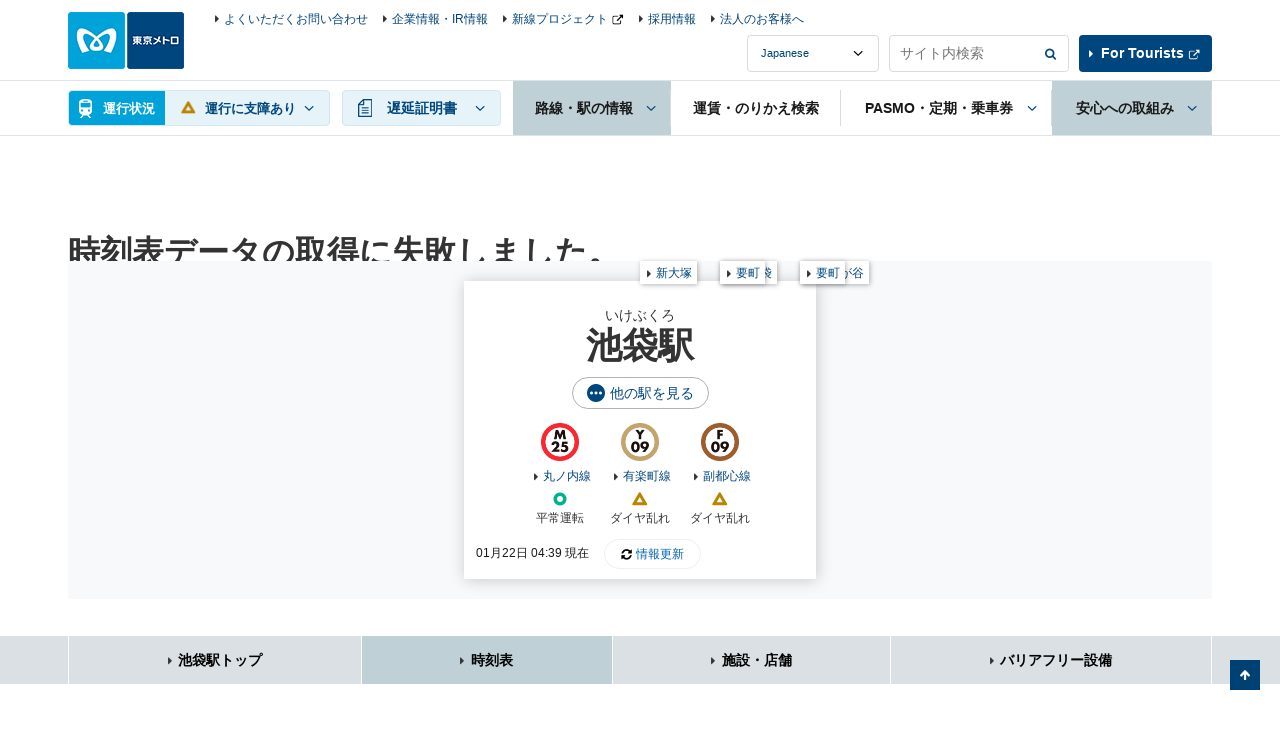

--- FILE ---
content_type: text/html
request_url: https://www.tokyometro.jp/station/timetable.html?dt=h&dr=b&ln=fukutoshin&st=ikebukuro&h=19&m=01&for=wakoshi
body_size: 6145
content:
<!DOCTYPE html>
<html lang="ja">
<head>
<meta http-equiv="X-UA-Compatible" content="IE=Edge">
<meta charset="UTF-8">
<title>東京メトロ</title>
<meta name="description" content="">
<meta name="keywords" content="">
<meta name="viewport" content="width=device-width,initial-scale=1.0">
<meta name="format-detection" content="telephone=no">
<meta name="station-name" content="">

<link href="/library/common/css/common.css" rel="stylesheet">
<link href="/library/common/css/hf.css" rel="stylesheet">
<link href="/library/station/css/station.css" rel="stylesheet">
<link href="/library/station/css/station_v3.css" rel="stylesheet">
<script src="/library/common/js/jquery.js"></script>

<script src="https://ajax.googleapis.com/ajax/libs/jquery/1.10.2/jquery.min.js"></script>
<script type="text/javascript" src="/library/station/js/train_timetable.js"></script>

<!-- ### js読み込みここから ### -->
<script src="/library/common/js/jquery-ui.min.js"></script>
<script src="/library/common/js/common.js"></script>
<script src="/library/common/js/ua_adjustment.js"></script>
<script src="/library/common/js/contents.js"></script>
<script src="/library/common/js/jquery.cookie.js"></script>
<!-- ### js読み込みここまで ### -->

</head>
<body>

<!-- ### ヘッダーここから ### -->
<!-- digi_search_exclude_start -->
<div class="v2_skipNav"><a id="pagetop" name="pagetop">ページの先頭です</a><!-- /skipNav --></div>
<div class="v2_skipNav">
  <dl>
    <dt>ページ内を移動するリンクです</dt>
    <dd><a href="#globalNavStart" class="v2_js-noScroll">サイト共通メニュー</a></dd>
    <dd><a href="#contentStart" class="v2_js-noScroll">本文</a></dd>
  </dl>
<!-- /skipNav --></div>

<div id="v2_header">
  <div class="v2_logo v2_js-pcHeader v3_logo">
    <p class="v2_logoImg"><a href="/index.html"><img src="/library/common/img/logo.png" alt="東京メトロ"></a></p>
  <!-- / .v2_logo --></div>

  <div class="v2_header v2_js-gnavMenu">

    

    <div class="v2_skipNav"><a id="globalNavStart" name="globalNavStart">ここからサイト共通メニューです</a><!-- /skipNav --></div>

    <div class="v2_gnav v2_js-gnavPc v3_gnav">
      <div class="v2_gnavInr v3_gnavInr">
        <div class="v2_gnavArea v2_js-gnavField v3_gnavArea">

          <div class="v2_gnavTop v3_gnavTop">
            <div class="v2_gnavTopArea v3_gnavTopArea">
              <div class="v2_unkouInfo v2_js-gnavArea v2_js-gnavChien v3_unkouInfo">

                <div class="v2_gnavBtn v3_gnavBtn v2_gnavUnkouStatusSummary v3_gnavUnkouStatusSummary">
                  <a href="#" class="v2_js-gnavName">運行状況</a>
                </div>

                <div class="v2_gnavBody v2_js-gnavBody v3_gnavBody">
                  <div class="v2_gnavBodyHeader v3_gnavBodyHeader">
                    <div class="v2_gnavBodyHeaderInr v3_gnavBodyHeaderInr">
                      <p class="v2_gnavBodyHeaderTitle v3_gnavBodyHeaderTitle">運行情報</p>
                      <p class="v3_gnavBodyHeaderDesc">列車の運行に<span class="v2_txtBold">15分以上の遅れが発生</span>、または<span class="v2_txtBold">見込まれる場合</span>の情報をお知らせしています。</p>
                    </div>
                  </div>
                  <div class="v2_gnavBodyMain v3_gnavBodyMain">
                    <p class="v2_gnavBodyHeaderSide v3_gnavBodyHeaderSide"><span class="v2_txtUpdate v3_txtUpdate"></span><a href="#" class="v2_linkUpdate v3_linkUpdate"></a></p>

                    <div class="v2_showSp v2_js-accordionArea v2_js-accordionAreaSp v3_js-accordionArea">
                      <!-- 【路線図で運転見合わせ区間 / 遅れている区間を見る】のアコーディオンが入る -->
                    </div>

                    <div class="v2_routeList v2_routeListUnkou v3_routeList">
                      <ul>
                        <li><span class="v2_routeListLink"><span class="v2_routeListImg"><img src="/library/common/img/route/icon_ginza.png" alt=""></span><span class="v2_linkIcon"><a href="/unkou/history/ginza.html">銀座線</a></span><span class="v2_routeListUnkouIcon"></span><span class="v2_routeListUnkouTxt"></span>
                        </span></li>
                        <li><span class="v2_routeListLink"><span class="v2_routeListImg"><img src="/library/common/img/route/icon_marunouchi.png" alt=""></span><span class="v2_linkIcon"><a href="/unkou/history/marunouchi.html">丸ノ内線</a></span><span class="v2_routeListUnkouIcon"></span><span class="v2_routeListUnkouTxt"></span>
                        </span></li>
                        <li><span class="v2_routeListLink"><span class="v2_routeListImg"><img src="/library/common/img/route/icon_hibiya.png" alt=""></span><span class="v2_linkIcon"><a href="/unkou/history/hibiya.html">日比谷線</a></span><span class="v2_routeListUnkouIcon"></span><span class="v2_routeListUnkouTxt"></span>
                        </span></li>
                        <li><span class="v2_routeListLink"><span class="v2_routeListImg"><img src="/library/common/img/route/icon_tozai.png" alt=""></span><span class="v2_linkIcon"><a href="/unkou/history/touzai.html">東西線</a></span><span class="v2_routeListUnkouIcon"></span><span class="v2_routeListUnkouTxt"></span>
                        </span></li>
                        <li><span class="v2_routeListLink"><span class="v2_routeListImg"><img src="/library/common/img/route/icon_chiyoda.png" alt=""></span><span class="v2_linkIcon"><a href="/unkou/history/chiyoda.html">千代田線</a></span><span class="v2_routeListUnkouIcon"></span><span class="v2_routeListUnkouTxt"></span>
                        </span></li>
                        <li><span class="v2_routeListLink"><span class="v2_routeListImg"><img src="/library/common/img/route/icon_yurakucho.png" alt=""></span><span class="v2_linkIcon"><a href="/unkou/history/yurakucho.html">有楽町線</a></span><span class="v2_routeListUnkouIcon"></span><span class="v2_routeListUnkouTxt"></span>
                        </span></li>
                        <li><span class="v2_routeListLink"><span class="v2_routeListImg"><img src="/library/common/img/route/icon_hanzomon.png" alt=""></span><span class="v2_linkIcon"><a href="/unkou/history/hanzoumon.html">半蔵門線</a></span><span class="v2_routeListUnkouIcon"></span><span class="v2_routeListUnkouTxt"></span>
                        </span></li>
                        <li><span class="v2_routeListLink"><span class="v2_routeListImg"><img src="/library/common/img/route/icon_namboku.png" alt=""></span><span class="v2_linkIcon"><a href="/unkou/history/nanboku.html">南北線</a></span><span class="v2_routeListUnkouIcon"></span><span class="v2_routeListUnkouTxt"></span>
                        </span></li>
                        <li><span class="v2_routeListLink"><span class="v2_routeListImg"><img src="/library/common/img/route/icon_fukutoshin.png" alt=""></span><span class="v2_linkIcon"><a href="/unkou/history/fukutoshin.html">副都心線</a></span><span class="v2_routeListUnkouIcon"></span><span class="v2_routeListUnkouTxt"></span>
                        </span></li>
                      </ul>
                    <!-- / .v2_routeList --></div>
                    <p class="v2_gnavBodyClose v2_menuClose"><a href="#" class="v2_js-gnavClose">閉じる</a></p>
                  <!-- / .v2_gnavBodyMain --></div>
                <!-- / .v2_gnavBody --></div>
              <!-- / .v2_unkouInfo --></div>
              <p class="v2_menuBtn v3_menuBtn"><a href="#" class="v2_js-gnavMenuBtn">MENU</a></p>
            <!-- / .v2_gnavTopArea --></div>
          <!-- / .v2_gnavTop --></div>

          <div class="v2_gnavMenu v2_menuArea v2_js-gnavMenuBody v3_gnavMenu">
            <ul class="v2_gnavList v3_gnavList">
              <li class="v2_gnavDelay v2_js-gnavArea v3_gnavDelay">
                <p class="v2_gnavBtn v3_gnavBtn"><a href="#" class="v2_js-gnavName"><span>遅延証明書</span></a></p>
                <div class="v2_gnavBody v2_js-gnavBody v3_gnavBody">
                  <div class="v2_gnavBodyHeader v3_gnavBodyHeader">
                    <div class="v2_gnavBodyHeaderInr v3_gnavBodyHeaderInr">
                      <p class="v2_gnavBodyHeaderTitle v3_gnavBodyHeaderTitle">遅延証明書</p>
                    </div>
                  </div>
                  <div class="v2_gnavBodyMain v3_gnavBodyMain">
                    <div class="v2_routeList v3_routeList">
                      <ul>
                        <li><a href="/delay/history/ginza.html" class="v2_routeListLink"><span class="v2_routeListImg"><img src="/library/common/img/route/icon_ginza.png" alt=""></span>銀座線</a></li>
                        <li><a href="/delay/history/marunouchi.html" class="v2_routeListLink"><span class="v2_routeListImg"><img src="/library/common/img/route/icon_marunouchi.png" alt=""></span>丸ノ内線</a></li>
                        <li><a href="/delay/history/hibiya.html" class="v2_routeListLink"><span class="v2_routeListImg"><img src="/library/common/img/route/icon_hibiya.png" alt=""></span>日比谷線</a></li>
                        <li><a href="/delay/history/tozai.html" class="v2_routeListLink"><span class="v2_routeListImg"><img src="/library/common/img/route/icon_tozai.png" alt=""></span>東西線</a></li>
                        <li><a href="/delay/history/chiyoda.html" class="v2_routeListLink"><span class="v2_routeListImg"><img src="/library/common/img/route/icon_chiyoda.png" alt=""></span>千代田線</a></li>
                        <li><a href="/delay/history/yurakucho.html" class="v2_routeListLink"><span class="v2_routeListImg"><img src="/library/common/img/route/icon_yurakucho.png" alt=""></span>有楽町線</a></li>
                        <li><a href="/delay/history/hanzomon.html" class="v2_routeListLink"><span class="v2_routeListImg"><img src="/library/common/img/route/icon_hanzomon.png" alt=""></span>半蔵門線</a></li>
                        <li><a href="/delay/history/namboku.html" class="v2_routeListLink"><span class="v2_routeListImg"><img src="/library/common/img/route/icon_namboku.png" alt=""></span>南北線</a></li>
                        <li><a href="/delay/history/fukutoshin.html" class="v2_routeListLink"><span class="v2_routeListImg"><img src="/library/common/img/route/icon_fukutoshin.png" alt=""></span>副都心線</a></li>
                      </ul>
                    <!-- / .v2_routeList --></div>
                  <p class="v2_gnavBodyClose"><a href="#" class="v2_js-gnavClose">閉じる</a></p>
                <!-- / .v2_gnavBodyMain --></div>
                <!-- / .v2_gnavBody --></div>
              <!-- / .v2_gnavDelay --></li>
              <li class="v2_gnavStation v2_js-gnavArea v3_gnavStation">
                <p class="v2_gnavBtn v3_gnavBtn"><a href="#" class="v2_js-gnavName"><span>路線・駅の情報</span></a></p>
                <div class="v2_gnavBody v2_js-gnavBody v3_gnavBody">
                  <div class="v2_gnavBodyHeader v3_gnavBodyHeader">
                    <div class="v2_gnavBodyHeaderInr v3_gnavBodyHeaderInr">
                      <p class="v2_gnavBodyHeaderTitle v3_gnavBodyHeaderTitle">路線・駅の情報</p>
                      <p class="v2_gnavBodyHeaderSide v3_gnavBodyHeaderSide"><a href="/station/index.html" class="v2_gnavBodyHeaderLink"><span>路線・駅の情報トップ</span></a></p>
                    </div>
                  </div>
                  <div class="v2_gnavBodyMain v3_gnavBodyMain">
                    <div class="v2_gnavBodyColumn">
                      <div class="v2_gnavBodyColumnItem">
                        <fieldset class="v2_gnavBodyItem">
                          <legend class="v2_gnavBodyCaption"><label for="v2_searchStation">駅を探す</label></legend>
                          <div class="v2_grid">
                            <div class="v2_gridRow v2_clear">
                              <div class="v2_gridCol10">
                                <div class="v2_searchForm v2_formBtnRight">
                                  <input type="text" name="searchstationheader" id="v2_searchStation" class="v2_formBtnRightInput" placeholder="駅名・駅ナンバリング" data-autocomplete="station-search">
                                  <span class="v2_formBtnRightSubmit"><input type="button" value="検索" class="v2_formBtnRightSubmitBtn" data-autocomplete="station-search-button"></span>
                                </div>
                              </div>
                            </div>
                          </div>
                        </fieldset>
                        <div class="v2_gnavBodyItem v2_sectionS">
                          <div class="v2_searchList">
                            <ul>
                              <li class="v2_searchRoutemap"><a href="/station/index.html"><span class="v2_searchType">路線図</span>から探す</a></li>
                              <li class="v2_searchSyllabary"><a href="/station/index03.html"><span class="v2_searchType">50音</span>から探す</a></li>
                              <li class="v2_searchCondition v2_js-clickNav">
                                <a href="#" class="v2_js-clickNavBtn"><span class="v2_searchType">条件</span>から探す</a>
                                <div class="v2_searchConditionBody v2_modalSp v2_js-clickNavBody">
                                  <div class="v2_modalSpClose v2_txtR v2_showSp v2_js-clickNavBtn">閉じる</div>
                                  <div class="">
                                    <p class="v2_searchConditionCaption v2_modalSpCaption">駅を条件から探す</p>
                                  </div>
                                  <ul class="v2_modalSpBtnList">
                                    <li><a href="/station/search_shop/index.html"><span>施設・店舗</span>から探す</a></li>
                                    <li><a href="/station/search_accessibility/index.html"><span>バリアフリー設備</span>から探す</a></li>
                                  </ul>
                                </div>
                              </li>
                              <li class="v2_searchHere"><a href="/station/search_current_location/index.html"><span class="v2_searchType">現在地</span>から探す</a></li>
                            </ul>
                            <!-- / .v2_searchList --></div>
                        </div>
                      </div>
                      <div class="v2_gnavBodyColumnItem">
                        <p class="v2_gnavBodyCaption">路線情報を見る</p>
                        <div class="v2_routeList">
                          <div class="v2_routeList v2_routeListColumn3">
                            <ul>
                              <li><a href="/station/line_ginza/index.html" class="v2_routeListLink"><span class="v2_routeListImg"><img src="/library/common/img/route/icon_ginza.png" alt=""></span>銀座線</a></li>
                              <li><a href="/station/line_marunouchi/index.html" class="v2_routeListLink"><span class="v2_routeListImg"><img src="/library/common/img/route/icon_marunouchi.png" alt=""></span>丸ノ内線</a></li>
                              <li><a href="/station/line_hibiya/index.html" class="v2_routeListLink"><span class="v2_routeListImg"><img src="/library/common/img/route/icon_hibiya.png" alt=""></span>日比谷線</a></li>
                              <li><a href="/station/line_tozai/index.html" class="v2_routeListLink"><span class="v2_routeListImg"><img src="/library/common/img/route/icon_tozai.png" alt=""></span>東西線</a></li>
                              <li><a href="/station/line_chiyoda/index.html" class="v2_routeListLink"><span class="v2_routeListImg"><img src="/library/common/img/route/icon_chiyoda.png" alt=""></span>千代田線</a></li>
                              <li><a href="/station/line_yurakucho/index.html" class="v2_routeListLink"><span class="v2_routeListImg"><img src="/library/common/img/route/icon_yurakucho.png" alt=""></span>有楽町線</a></li>
                              <li><a href="/station/line_hanzomon/index.html" class="v2_routeListLink"><span class="v2_routeListImg"><img src="/library/common/img/route/icon_hanzomon.png" alt=""></span>半蔵門線</a></li>
                              <li><a href="/station/line_namboku/index.html" class="v2_routeListLink"><span class="v2_routeListImg"><img src="/library/common/img/route/icon_namboku.png" alt=""></span>南北線</a></li>
                              <li><a href="/station/line_fukutoshin/index.html" class="v2_routeListLink"><span class="v2_routeListImg"><img src="/library/common/img/route/icon_fukutoshin.png" alt=""></span>副都心線</a></li>
                            </ul>
                        <!-- / .v2_routeList --></div>
                        </div>
                      </div>
                    </div>
                    <p class="v2_gnavBodyClose"><a href="#" class="v2_js-gnavClose">閉じる</a></p>
                  <!-- / .v2_gnavBodyMain --></div>
                <!-- / .v2_gnavBody --></div>
              <!-- / .v2_gnavStation --></li>
              <li class="v2_gnavTicket v3_gnavTicket"><p class="v2_gnavBtn v3_gnavBtn"><a href="/transit/index.php"><span>運賃・のりかえ検索</span></a></p></li>
              <li class="v2_gnavPasmo v2_js-gnavArea v2_js-gnavAreaPc v3_gnavPasmo">
                <p class="v2_gnavBtn v3_gnavBtn"><a href="/ticket/index.html" class="v2_js-gnavName"><span>PASMO・定期・乗車券</span></a></p>
                <div class="v2_gnavBody v2_js-gnavBody v3_gnavBody">
                  <div class="v2_gnavBodyHeader v3_gnavBodyHeader">
                    <div class="v2_gnavBodyHeaderInr v3_gnavBodyHeaderInr">
                      <p class="v2_gnavBodyHeaderTitle v3_gnavBodyHeaderTitle">PASMO・定期・乗車券</p>
                      <p class="v2_gnavBodyHeaderSide v3_gnavBodyHeaderSide"><a href="/ticket/index.html" class="v2_gnavBodyHeaderLink">PASMO・定期・乗車券トップ</a></p>
                    </div>
                  </div>
                  <div class="v2_gnavBodyMain v3_gnavBodyMain">
                    <div class="v2_gnavBodyColumn">
                      <div class="v2_gnavBodyColumnItem v2_gnavBodyColumnLinkArea">
                        <ul class="v2_gnavBodyList">
                          <li><a href="/ticket/types/pasmo/index.html" class="linkButton"><span>PASMO</span></a></li>
                          <li class="v2_txtC v2_gnavPasmoImg"><img src="/library/common/img/img_header_pasmo.jpg" alt=""></li>
                          <li>
                            <ul class="v2_linkListIcon v2_gnavBodyColumnLink">
                              <li class="v2_txtR"><a href="http://www.pasmo.co.jp/" class="v2_linkBlank" target="_blank">PASMO公式サイト</a></li>
                            </ul>
                          </li>
                        </ul>
                      <!-- / .v2_gnavBodyColumnItem --></div>
                      <div class="v2_gnavBodyColumnItem v2_gnavBodyColumnLinkArea">
                        <ul class="v2_gnavBodyList">
                          <li><a href="/ticket/types/index.html" class="linkButton"><span>乗車券</span></a></li>
                          <li class="">
                            <ul class="v2_linkListIcon v2_gnavBodyColumnLink">
                              <li><a href="/ticket/types/regular/index.html">普通券</a></li>
                              <li><a href="/ticket/types/pass/index.html">定期券</a></li>
                              <li><a href="/ticket/types/coupon/index.html">回数券</a></li>
                              <li><a href="/ticket/types/group/index.html">団体券</a></li>
                              <li><a href="/ticket/types/connection/index.html">連絡普通券</a></li>
                              <li><a href="/ticket/types/passnet/index.html">パスネット等（お取扱い終了）</a></li>
                            </ul>
                          </li>
                        </ul>
                      <!-- / .v2_gnavBodyColumnItem --></div>
                      <div class="v2_gnavBodyColumnItem v2_gnavBodyColumnLinkArea">
                        <ul class="v2_gnavBodyList">
                          <li><a href="/ticket/value/index.html" class="linkButton"><span>お得な乗車券</span></a></li>
                          <li>
                            <ul class="v2_linkListIcon v2_gnavBodyColumnLink">
                              <li><a href="/ticket/value/1day/index.html">各種一日乗車券</a></li>
                              <li><a href="/ticket/value/otherline/index.html">他社鉄道会社から東京メトロ線をご利用のお客様へ</a></li>
                              <li><a href="/ticket/value/airport_bus/index.html">空港・都心間の交通手段と東京メトロ乗車券のセット</a></li>
                              <li><a href="/ticket/value/travel/index.html">旅行者のお客様へ</a></li>
                              <li><a href="/ticket/value/other/index.html">その他の乗車券</a></li>
                              <li><a href="/ticket/value/express_bus/index.html">高速バスと東京メトロ乗車券のセット</a></li>
                            </ul>
                          </li>
                        </ul>
                      <!-- / .v2_gnavBodyColumnItem --></div>
                      <div class="v2_gnavBodyColumnItem">
                        <ul class="v2_gnavBodyList">
                          <li>
                            <ul class="v2_linkListIcon v2_gnavBodyColumnLink">
                              <li><a href="/ticket/value/chikatoku/index.html">ちかとく（提携割引・特典サービス）</a></li>
                              <li><a href="/ticket/pass/ticketmachine/index.html">多機能券売機</a></li>
                              <li><a href="/ticket/pass/reservation_service/index.html">定期券Web予約サービス</a></li>
                              <li><a href="/ticket/pass/counter/index.html">定期券うりば</a></li>
                              <li><a href="/ticket/guide/index.html">乗車券のご注意</a></li>
                              <li><a href="/ticket/particularcase/index.html">特殊な運賃</a></li>
                              <li><a href="/ticket/terms/index.html">運送約款</a></li>
                              <li><a href="http://www.metpo.jp/" class="v2_linkBlank" target="_blank">メトロポイントクラブ（メトポ）</a></li>
                              <li><a href="https://www.to-me-card.jp/" class="v2_linkBlank" target="_blank">Tokyo Metro To Me CARD（クレジットカード）</a></li>
                            </ul>
                          </li>
                        </ul>
                      <!-- / .v2_gnavBodyColumnItem --></div>
                    </div>
                    <p class="v2_gnavBodyClose"><a href="#" class="v2_js-gnavClose">閉じる</a></p>
                  <!-- / .v2_gnavBodyMain --></div>
                <!-- / .v2_gnavBody --></div>
              <!-- / .v2_gnavPasmo --></li>
              <li class="v2_gnavStation v2_js-gnavArea v2_js-gnavAreaPc v3_gnavSafety">
                <p class="v2_gnavBtn v3_gnavBtn"><a href="/safety/index.html" class="v2_js-gnavName"><span>安心への取組み</span></a></p>
                <div class="v2_gnavBody v2_js-gnavBody v3_gnavBody">
                  <div class="v2_gnavBodyHeader v3_gnavBodyHeader">
                    <div class="v2_gnavBodyHeaderInr v3_gnavBodyHeaderInr">
                      <p class="v2_gnavBodyHeaderTitle v3_gnavBodyHeaderTitle">安心への取組み</p>
                      <p class="v2_gnavBodyHeaderSide v3_gnavBodyHeaderSide"><a href="/safety/index.html" class="v2_gnavBodyHeaderLink">安心への取組みトップ</a></p>
                    </div>
                  </div>
                  <div class="v2_gnavBodyMain v3_gnavBodyMain">
                    <div class="v2_gnavBodyColumn v2_gnavMoreSafety">
                      <div class="v2_gnavBodyColumnItem">
                        <ul class="v2_gnavBodyList">
                          <li><a href="/safety/prevention/index.html" class="linkButton"><span>安全・防災</span></a></li>
                          <li class="v2_gnavBodyColumnLinkArea">
                            <ul class="v2_linkListIcon v2_gnavBodyColumnLink v2_column2">
                              <li><a href="/safety/prevention/earthquake/index.html">震災対策</a></li>
                              <li><a href="/safety/prevention/fire/index.html">火災対策</a></li>
                              <li><a href="/safety/prevention/wind_flood/index.html">風水害対策</a></li>
                              <li><a href="/safety/prevention/station/index.html">駅・車内の安全対策</a></li>
                              <li><a href="/safety/prevention/terror/index.html">鉄道テロ対策</a></li>
                              <li><a href="/safety/prevention/training/index.html">異常時対応</a></li>
                              <li><a href="/safety/prevention/study/index.html">社員の研修・安全の研究開発</a></li>
                              <li><a href="/safety/prevention/safety_report/index.html">安全報告書</a></li>
                              <li><a href="/safety/prevention/safety_pocketguide/index.html">安全ポケットガイド</a></li>
                            </ul>
                          </li>
						  <li><a href="/safety/barrierfree/index.html" class="linkButton"><span>バリアフリー</span></a></li>
                        </ul>
                      <!-- / .v2_gnavBodyColumnItem --></div>
                      <div class="v2_gnavBodyColumnItem">
                        <ul class="v2_gnavBodyList">
                          <li><a href="/safety/customer/index.html" class="linkButton"><span>お客様サービス</span></a></li>
                          <li><a href="/safety/attention/index.html" class="linkButton"><span>東京メトロからのお願い</span></a></li>
                          <li>
                            <ul class="v2_linkListIcon v2_gnavBodyColumnLink">
                              <li>　主な工事のご案内（リニューアル準備中）</li>
                            </ul>
                          </li>
                          <!-- <li><a href="http://www.eki-metro.jp/kouji/index.html" class="linkButton" target="_blank"><span class="v2_linkBlankWhite">主な工事のご案内</span></a></li> -->
                        </ul>
                      <!-- / .v2_gnavBodyColumnItem --></div>
                    </div>
                    <p class="v2_gnavBodyClose"><a href="#" class="v2_js-gnavClose">閉じる</a></p>
                  <!-- / .v2_gnavBodyMain --></div>
                <!-- / .v2_gnavBody --></div>
              <!-- / .v2_naviSafety --></li>
            </ul>
          <!-- / .v2_gnavMenu --></div>
        <!-- / .v2_gnavArea--></div>
      <!-- / .v2_gnavnr --></div>
    <!-- / .v2_gnav --></div>

    <div class="v2_menuArea v2_menuAreaInfo v2_js-gnavMenuBody v3_menuAreaInfo">
      <div class="v2_headerInfo v3_headerInfo">
        <ul>
          <li class="v2_showSp"><a href="/enjoy/index.html">メトロで楽しむ</a></li>
          <li><a href="/support/index.html">よくいただくお問い合わせ</a></li>
          <li><a href="/corporate/index.html">企業情報・IR情報</a></li>
          <li><a href="https://www.tokyometro-newline.jp/" class="v2_linkBlank" target="_blank">新線プロジェクト</a></li>
          <li><a href="/corporate/jobs/index.html">採用情報</a></li>
          <li><a href="/corporate/business/index.html">法人のお客様へ</a></li>
        </ul>
      </div>
      <div class="v3_headerInfoRightCol">
        <div class="v2_headerLanguage v3_headerLanguage">
          <select name="headerLanguage" title="言語選択" class="v2_select v3_select v2_js-headerLanguage">
            <option value="ja">Japanese</option>
            <option value="en">English</option>
            <option value="kr">Korean</option>
            <option value="cn">Chinese(簡体)</option>
            <option value="tcn">Chinese(繁體)</option>
            <option value="th">Thai</option>
            <option value="fr">French</option>
            <option value="es">Spanish</option>
          </select>
        </div>
        <fieldset class="v2_headerSearch v3_headerSearch">
          <form name="search_form" action="./" onsubmit="return metrov2.siteSearch(this);">
            <div class="v2_searchForm v2_formBtnRight v3_formBtnRight">
              <input type="text" id="i_search_input" name="kw" title="サイト内検索" value="" class="v2_formBtnRightInput v3_formBtnRightInput iSearchAssist" placeholder="サイト内検索">
              <span class="v2_formBtnRightSubmit v3_formBtnRightSubmit"><input type="submit" value="検索" class="v2_formBtnRightSubmitBtn v3_formBtnRightSubmitBtn"></span>
            </div>
            <input type="hidden" name="ie" value="u">
          </form>
        <!-- / .v2_search --></fieldset>
        <div class="v2_headerTourists v3_headerTourists"><p><a href="/en/index.html" class="v2_linkBlank" target="_blank">For Tourists</a></p></div>
      </div>
      <p class="v2_showSp v2_menuClose"><a href="#" class="v2_js-gnavMenuClose">閉じる</a></p>
    </div>
  <!-- / .v2_header --></div>
<!-- / #v2_header --></div>

<div class="v2_skipNav"><a id="contentStart" name="contentStart">ここから本文です</a><!-- /skipNav --></div>
<!-- digi_search_exclude_end -->
<!-- ### ヘッダーここまで ### -->

<!-- ### コンテンツここから ### -->
<div id="v2_contents">
  <ul class="v2_breadcrumbs">
  <!-- / .v2_breadcrumbs --></ul>

  <div class="v2_contentsBack">
  <!-- / .v2_contentsBack --></div>

  <div class="v2_contents">

    <div class="v2_wrap">
<!-- ### 駅を探す ここから ### -->

      <div class="v2_section">
  <div class="v2_headingH2">
    <h2>駅を探す</h2>
  </div>
  <div class="v2_gridS">
    <div class="v2_gridSRow v2_clear">
      <div class="v2_gridSCol6">
          <div class="v2_formBtnRight">
            <input type="text" name="" class="v2_formBtnRightInput" placeholder="駅名・駅ナンバリング" data-autocomplete="station-search">
            <span class="v2_formBtnRightSubmit"><input type="button" value="検索" class="v2_formBtnRightSubmitBtn" data-autocomplete="station-search-button"></span>
          </div>
        <!-- / .v2_gridS6 --></div>
      <div class="v2_gridSCol6 v2_fRPc">
        <div class="v2_searchList">
          <ul>
            <li class="v2_searchRoutemap"><a href="/station/index.html"><span class="v2_searchType">路線図</span>から探す</a></li>
            <li class="v2_searchSyllabary"><a href="/station/index03.html"><span class="v2_searchType">50音</span>から探す</a></li>
            <li class="v2_searchCondition v2_js-clickNav">
              <a href="" class="v2_js-clickNavBtn"><span class="v2_searchType">条件</span>から探す</a>
              <div class="v2_searchConditionBody v2_modalSp v2_js-clickNavBody">
                <div class="v2_modalSpClose v2_txtR v2_showSp v2_js-clickNavBtn">閉じる</div>
                <div class="">
                  <p class="v2_searchConditionCaption v2_modalSpCaption">駅を条件から探す</p>
                </div>
                <ul class="v2_modalSpBtnList">
                  <li><a href="/station/search_shop/index.html"><span>施設・店舗</span>から探す</a></li>
                  <li><a href="/station/search_accessibility/index.html"><span>バリアフリー設備</span>から探す</a></li>
                </ul>
              </div>
            </li>
            <li class="v2_searchHere"><a href="/station/search_current_location/index.html"><span class="v2_searchType">現在地</span>から探す</a></li>
          </ul>
          <!-- / .v2_searchList --></div>
        <!-- / .v2_gridS6 --></div>
      <div class="v2_gridSCol6">
        <dl class="v2_searchCheckStation">
          <dt>最近見た駅</dt>
          <dd>
            <ul class="v2_linkListIcon">
              <li><a href="#">-</a></li>
              <li><a href="#">-</a></li>
              <li><a href="#">-</a></li>
            </ul>
          </dd>
        </dl>
        <!-- / .v2_gridS6 --></div>
      <!-- / .v2_gridSRow --></div>
    <!-- / .v2_gridS --></div>
</div>
      
<!-- ### 駅を探す ここまで ### -->
    </div>
  <!-- / .v2_contents --></div>
<!-- / #v2_contents --></div>
<!-- ### コンテンツここまで ### -->

<!-- ### フッターここから ### -->
<!-- digi_search_exclude_start -->
<div id="v2_footer">
  <div class="v2_footer v3_footer v2_gridS">
    <div class="v2_gridSRow v3_footerGridSRow">
      <div class="v2_gridSCol6 v3_footergridSCol">
        <div class="v2_footerSns v2_js-accordionArea v2_js-accordionAreaSp v3_footerSns">
          <p class="v2_footerSnsCaption v2_js-accordionName v3_footerSnsCaption"><span>東京メトロ公式SNS</span></p>
          <div class="v2_js-accordionBody">
            <ul class="v2_footerSnsList v3_footerSnsList">
              <li><a href="https://twitter.com/tokyometro_info" target="_blank"><span class="v2_footerSnsImg"><img src="/library/common/img/icon_footer_twitter.png" alt="Twitter" class="v2_footerSnsTwitter"></span><span class="v2_footerSnsTxt">公式アカウント</span></a></li>
              <li><a href="https://www.youtube.com/user/TokyoMetroOfficial" target="_blank"><span class="v2_footerSnsImg"><img src="/library/common/img/icon_footer_youtube.png" alt="Youtube" class="v2_footerSnsYoutube"></span><span class="v2_footerSnsTxt">公式チャンネル</span></a></li>
              <li><a href="https://www.instagram.com/tokyometro_official" target="_blank"><span class="v2_footerSnsImg"><img src="/library/common/img/icon_footer_instagram.png" alt="Instagram" class="v2_footerSnsYoutube"></span><span class="v2_footerSnsTxt">公式アカウント</span></a></li>
              <li><a href="https://www.facebook.com/Find-my-Tokyo-185384951968638/" target="_blank"><span class="v2_footerSnsImg"><img src="/library/common/img/icon_footer_facebook2.png" alt="Facebook" class="v2_footerSnsYoutube"></span><span class="v2_footerSnsTxt">Find my Tokyo</span></a></li>
              <li><a href="https://www.instagram.com/challenge_find_my_tokyo/" target="_blank"><span class="v2_footerSnsImg"><img src="/library/common/img/icon_footer_instagram.png" alt="Instagram" class="v2_footerSnsYoutube"></span><span class="v2_footerSnsTxt">Find my Tokyo</span></a></li>
              <li><a href="https://www.tokyometro-news.jp/" target="_blank"><span class="v2_footerSnsImg"><img src="/library/common/img/icon_footer_note.png" alt="note" class="v2_footerSnsYoutube"></span><span class="v2_footerSnsTxt">TOKYO METRO NEWS（メトニュー）</span></a></li>
            </ul>
          </div>
        <!-- / .v2_footerSns --></div>
      </div>
      <div class="v2_footerInfo v2_gridSCol6 v3_footergridSCol v3_footerInfo">
        <div class="v2_gridS v3_mh0Pc">
          <ul class="v2_gridSRow v2_footerInfoList v3_footerInfoList">
            <li class="v2_gridSCol6"><a href="/support/index.html">お問い合わせ<br class="v2_showPc">（お忘れ物・ご意見等）</a></li>
            <li class="v2_gridSCol6"><a href="https://ssl.tokyometro.jp/support/faq_top?lang=ja">よくあるご質問（FAQ）</a></li>
            <li class="v2_gridSCol6"><a href="/support/guide/index.html">東京メトロのご利用案内</a></li>
            <li class="v2_gridSCol6"><a href="/safety/attention/index.html">車内マナー向上の<br class="v2_showPc">お願い・取組み</a></li>

          </ul>
        </div>
        <ul class="v2_footerLinks v3_footerLinks">
          <li><a href="/mobiledevice/smartphone/index.html">東京メトロ公式アプリのご紹介</a></li>
        </ul>
      </div>
    <!-- / .v2_gridRow --></div>
  <!-- / .v2_footer --></div>
  <div class="v2_footerNav v3_footerNav">
    <ul>
      <li><a href="/sitemap/index.html">サイトマップ</a></li>
      <li><a href="/related_link/index.html">リンク集</a></li>
      <li><a href="/rssinfo/index.html">RSS一覧</a></li>
      <li><a href="/privacy/index.html">個人情報保護方針</a></li>
      <li><a href="/terms/index.html">サイトのご利用にあたって</a></li>
      <li><a href="/policy/index.html">ソーシャルメディアポリシー</a></li>

    </ul>
  </div>
  <p class="v2_footerCopy">Copyright &copy; Tokyo Metro Co., Ltd All rights reserved.</p>
  <p class="v2_pagetop"><a href="#pagetop">ページの先頭へ戻る</a></p>
<!-- / #v2_footer --></div>

<script type="text/javascript" src="/library/common/js/implement.js"></script>
<!-- digi_search_exclude_end -->
<!-- ### フッターここまで ### -->
</body>
</html>

--- FILE ---
content_type: text/html
request_url: https://www.tokyometro.jp/library/lang/timetable/include/ikebukuro_navi.html?_=1769056748559
body_size: 109
content:
    <div class="v2_linkStation v2_showPc">
      <div class="v2_linkStationInr">
        <ul>
          <li><a href="/station/ikebukuro/index.html" class="v2_active">池袋駅トップ</a></li>
          <li><a href="/station/ikebukuro/timetable/index.html#adjacent">時刻表</a></li>
          <li><a href="/station/ikebukuro/shop/index.html#adjacent">施設・店舗</a></li>
          <li><a href="/station/ikebukuro/accessibility/index.html#adjacent">バリアフリー設備</a></li>
        </ul>
      </div>
    <!-- / .v2_linkStation --></div>

--- FILE ---
content_type: text/css
request_url: https://www.tokyometro.jp/library/common/css/hf/sp.css
body_size: 4158
content:
@charset "UTF-8";
/* ----------------------------------------------------------
    header
---------------------------------------------------------- */
#v2_header, #v2_footer {
  font-size: 12px;
  /*  開閉ナビ
  ---------------------------------------------------------- */
  /*  PC:開閉ナビ + SP:モーダル
  ---------------------------------------------------------- */
}

#v2_header .v2_showPc, #v2_footer .v2_showPc {
  display: none !important;
}

body:not(.v2_tablet) #v2_header a:hover, body:not(.v2_tablet) #v2_footer a:hover {
  text-decoration: none;
}

#v2_header .v2_linkBlank:after, #v2_footer .v2_linkBlank:after {
  width: 15px;
  -webkit-background-size: 11px 10px;
          background-size: 11px 10px;
}

#v2_header .v2_fRSp, #v2_footer .v2_fRSp {
  float: right !important;
}

#v2_header .v2_searchList > ul, #v2_footer .v2_searchList > ul {
  -webkit-flex-wrap: wrap-reverse;
  -ms-flex-wrap: wrap-reverse;
  flex-wrap: wrap-reverse;
  margin-top: 15px;
}

#v2_header .v2_searchList > ul > li, #v2_footer .v2_searchList > ul > li {
  margin-top: 12px;
}

#v2_header .v2_searchList > ul > li > a, #v2_footer .v2_searchList > ul > li > a {
  display: block;
  padding: 30px 5px 5px;
  font-size: 10px;
  color: #fff;
}

#v2_header .v2_searchList > ul > li.v2_searchRoutemap, #v2_footer .v2_searchList > ul > li.v2_searchRoutemap {
  padding-right: 4px;
}

#v2_header .v2_searchList > ul > li.v2_searchRoutemap a, #v2_footer .v2_searchList > ul > li.v2_searchRoutemap a {
  background: url("/library/common/img/sp/icon_btn_search_routemap_header.png") #00467e no-repeat center 15px;
  -webkit-background-size: 16px 15px;
          background-size: 16px 15px;
}

.v2_stationTop #v2_header .v2_searchList > ul > li.v2_searchRoutemap a, .v2_stationTop #v2_footer .v2_searchList > ul > li.v2_searchRoutemap a {
  background-color: #0062b2;
}

#v2_header .v2_searchList > ul > li.v2_searchSyllabary, #v2_footer .v2_searchList > ul > li.v2_searchSyllabary {
  padding-right: 2px;
  padding-left: 2px;
}

#v2_header .v2_searchList > ul > li.v2_searchSyllabary a, #v2_footer .v2_searchList > ul > li.v2_searchSyllabary a {
  background: url("/library/common/img/sp/icon_btn_search_syllabary_header.png") #00467e no-repeat center 15px;
  -webkit-background-size: 15px 15px;
          background-size: 15px;
}

.v2_stationSyllabary #v2_header .v2_searchList > ul > li.v2_searchSyllabary a, .v2_stationSyllabary #v2_footer .v2_searchList > ul > li.v2_searchSyllabary a {
  background-color: #0062b2;
}

#v2_header .v2_searchList > ul > li.v2_searchCondition, #v2_footer .v2_searchList > ul > li.v2_searchCondition {
  padding-left: 4px;
}

#v2_header .v2_searchList > ul > li.v2_searchCondition > a, #v2_footer .v2_searchList > ul > li.v2_searchCondition > a {
  background: url("/library/common/img/sp/icon_btn_search_condition_header.png") #00467e no-repeat center 17px;
  -webkit-background-size: 16px 12px;
          background-size: 16px 12px;
}

.v2_stationCondition #v2_header .v2_searchList > ul > li.v2_searchCondition > a, .v2_stationCondition #v2_footer .v2_searchList > ul > li.v2_searchCondition > a {
  background-color: #0062b2;
}

#v2_header .v2_searchList > ul > li.v2_searchHere, #v2_footer .v2_searchList > ul > li.v2_searchHere {
  width: 100%;
  margin-top: 0;
}

#v2_header .v2_searchList > ul > li.v2_searchHere a, #v2_footer .v2_searchList > ul > li.v2_searchHere a {
  display: -webkit-box;
  display: -webkit-flex;
  display: -ms-flexbox;
  display: flex;
  -webkit-box-align: center;
  -ms-flex-align: center;
  -webkit-align-items: center;
  -moz-align-items: center;
  align-items: center;
  -webkit-box-pack: center;
  -ms-flex-pack: center;
  -webkit-justify-content: center;
  -moz-justify-content: center;
  justify-content: center;
  background-color: #00467e;
  font-size: 12px;
  padding: 5px;
  height: 60px;
}

#v2_header .v2_searchList > ul > li.v2_searchHere a:before, #v2_footer .v2_searchList > ul > li.v2_searchHere a:before {
  content: "";
  display: inline-block;
  width: 20px;
  height: 26px;
  background: url("/library/common/img/sp/icon_btn_search_here_header.png") no-repeat left;
  -webkit-background-size: 15px 24px;
          background-size: 15px 24px;
  vertical-align: baseline;
}

#v2_header .v2_searchList .v2_searchConditionBody, #v2_footer .v2_searchList .v2_searchConditionBody {
  z-index: 1050;
}

.v2_androidMobile #v2_header .v2_searchList > ul, .v2_androidMobile #v2_footer .v2_searchList > ul {
  display: block;
  *zoom: 1;
  position: relative;
}

.v2_androidMobile #v2_header .v2_searchList > ul:before, .v2_androidMobile #v2_header .v2_searchList > ul:after, .v2_androidMobile #v2_footer .v2_searchList > ul:before, .v2_androidMobile #v2_footer .v2_searchList > ul:after {
  content: " ";
  display: table;
}

.v2_androidMobile #v2_header .v2_searchList > ul:after, .v2_androidMobile #v2_footer .v2_searchList > ul:after {
  clear: both;
}

.v2_androidMobile #v2_header .v2_searchList > ul > li, .v2_androidMobile #v2_footer .v2_searchList > ul > li {
  float: left;
  display: block;
}

.v2_androidMobile #v2_header .v2_searchList > ul > li:not(.v2_searchHere), .v2_androidMobile #v2_footer .v2_searchList > ul > li:not(.v2_searchHere) {
  margin-top: 72px;
}

.v2_androidMobile #v2_header .v2_searchList > ul > li.v2_searchHere, .v2_androidMobile #v2_footer .v2_searchList > ul > li.v2_searchHere {
  position: absolute;
  top: 0;
  left: 0;
}

#v2_header .v2_linkIcon, #v2_footer .v2_linkIcon {
  padding-left: 12px;
}

#v2_header .v2_linkIcon:before, #v2_footer .v2_linkIcon:before {
  width: 12px;
  height: 12px;
  margin-left: -12px;
  -webkit-background-size: 3px 6px;
          background-size: 3px 6px;
}

#v2_header ul.v2_linkListIcon li:before, #v2_footer ul.v2_linkListIcon li:before {
  -webkit-background-size: 3px 6px;
          background-size: 3px 6px;
}

#v2_header .v2_js-accordionArea .v2_accordionHfName a.v2_js-accordionName h2, #v2_header .v2_js-accordionArea .v2_accordionHfName a.v2_js-accordionName h3, #v2_footer .v2_js-accordionArea .v2_accordionHfName a.v2_js-accordionName h2, #v2_footer .v2_js-accordionArea .v2_accordionHfName a.v2_js-accordionName h3 {
  font-size: 18px;
  font-weight: bold;
}

#v2_header .v2_js-accordionName, #v2_footer .v2_js-accordionName {
  cursor: pointer;
  position: relative;
}

#v2_header .v2_js-accordionName:after, #v2_footer .v2_js-accordionName:after {
  content: "";
  display: block;
  position: absolute;
  top: 50%;
  right: 18px;
  width: 7px;
  height: 4px;
  margin-top: -2px;
  background-repeat: no-repeat;
  background-position: left top;
  background-image: url("/library/common/img/icon_link_arrow_down_off.png");
  -webkit-background-size: 7px 4px;
          background-size: 7px 4px;
}

#v2_header .v2_js-accordionAreaSp .v2_js-accordionBody.v2_js-displayN, #v2_footer .v2_js-accordionAreaSp .v2_js-accordionBody.v2_js-displayN {
  display: none;
}

#v2_header .v2_js-accordionArea.v2_js-open .v2_js-accordionName:after, #v2_footer .v2_js-accordionArea.v2_js-open .v2_js-accordionName:after {
  background-image: url("/library/common/img/icon_link_arrow_down_on.png");
  -webkit-background-size: 7px 4px;
          background-size: 7px 4px;
}

#v2_header .v2_js-clickTooltipPc.v2_js-none .v2_js-clickTooltipBody, #v2_footer .v2_js-clickTooltipPc.v2_js-none .v2_js-clickTooltipBody {
  display: block;
}

#v2_header .v2_js-clickNavBody, #v2_footer .v2_js-clickNavBody {
  display: none;
}

#v2_header .v2_js-modalBg, #v2_footer .v2_js-modalBg {
  position: fixed;
  top: 0;
  right: 0;
  bottom: 0;
  left: 0;
  z-index: 803;
  background-color: rgba(0, 0, 0, 0.8);
}

/* ----------------------------------------------------------
    header
---------------------------------------------------------- */
#v2_header {
  position: fixed;
  top: 0;
  left: 0;
  width: 100%;
  z-index: 800;
  /* 更新情報 */
  /*   路線一覧
  ---------------------------------------------------------- */
}

#v2_header .v2_logo {
  padding: 0 17px 0;
  background-color: #fff;
  position: fixed;
  width: 100%;
  left: 0;
  top: 0;
  z-index: 890;
  height: 66px;
}

#v2_header .v2_logo:after {
  content: "";
  position: absolute;
  height: 1px;
  width: 100%;
  background-color: #ccc;
  left: 0;
  bottom: -1px;
}

#v2_header .v2_logoImg {
  position: absolute;
  top: 17px;
  width: 69px;
  z-index: 900;
}

#v2_header .v2_logoImg a {
  display: block;
  position: relative;
  z-index: 900;
  width: 69px;
  height: 38px;
  background: url("/library/common/img/sp/logo.png") no-repeat left top;
  -webkit-background-size: 69px 34px;
          background-size: 69px 34px;
}

#v2_header .v2_logoImg img {
  display: none;
}

#v2_header .v2_header {
  width: 100%;
  position: absolute;
  top: 66px;
}

#v2_header .v2_header .v2_menuArea {
  background: #dbe0e2;
}

#v2_header .v2_header .v2_menuClose a {
  display: block;
  padding: 15px;
  font-size: 12px;
  text-align: center;
  background-color: #dae0e3;
}

#v2_header .v2_header .v2_menuClose a:after {
  content: "";
  display: inline-block;
  background: url("/library/common/img/sp/icon_btn_close.png") no-repeat right;
  -webkit-background-size: 10px 10px;
          background-size: 10px;
  width: 20px;
  height: 14px;
  vertical-align: top;
}

#v2_header .v2_header .v2_gnavBody .v2_menuClose {
  margin: 15px -18px -15px;
}

#v2_header .v2_header .v2_unkouInfo .v2_gnavBody .v2_menuClose {
  position: absolute;
  margin: 0;
  bottom: 0;
  width: 100%;
  margin-left: -18px;
}

#v2_header .v2_header .v2_unkouInfo .v2_gnavBody.v2_js-pFix .v2_menuClose {
  position: fixed;
}

#v2_header .v2_header .v2_emergency {
  padding: 15px 20px;
  background-color: #dae0e3;
  border-top: 1px #808080 solid;
  position: relative;
}

#v2_header .v2_header .v2_emergencyArea {
  background-color: #c00;
  padding: 10px;
}

#v2_header .v2_header .v2_emergencyCaption {
  margin-bottom: 10px;
  text-align: center;
}

#v2_header .v2_header .v2_gnavBody {
  background: #ebf0f2;
  padding: 15px 18px;
  border-top: 1px #808080 solid;
}

#v2_header .v2_header .v2_gnavBodyHeader {
  padding: 0 4px;
}

#v2_header .v2_header .v2_gnavBodyHeaderTitle {
  display: none;
}

#v2_header .v2_header .v2_gnavBodyHeaderSide {
  *zoom: 1;
}

#v2_header .v2_header .v2_gnavBodyHeaderSide:before, #v2_header .v2_header .v2_gnavBodyHeaderSide:after {
  content: " ";
  display: table;
}

#v2_header .v2_header .v2_gnavBodyHeaderSide:after {
  clear: both;
}

#v2_header .v2_header .v2_gnavBodyHeaderLink {
  background: url("/library/common/img/icon_link_arrow_white.png") #00467e no-repeat 10px;
  -webkit-background-size: 3px 6px;
          background-size: 3px 6px;
  color: #fff;
  padding: 5px 10px 5px 20px;
  display: block;
  text-decoration: none;
}

#v2_header .v2_header .v2_gnavBodyHeaderLink span {
  height: 40px;
  display: table-cell;
  vertical-align: middle;
  font-size: 12px;
}

body:not(.v2_tablet) #v2_header .v2_header .v2_gnavBodyHeaderLink:hover {
  background-color: #2168a3;
}

#v2_header .v2_header .v2_gnavBodyCaption {
  font-size: 16px;
  margin: 4px 0 15px;
  text-align: center;
}

#v2_header .v2_header .v2_gnavBodyItem + .v2_gnavBodyItem {
  margin-top: 17px;
}

#v2_header .v2_header .v2_gnavBodyList > li {
  padding-top: 9px;
}

#v2_header .v2_header .v2_gnavBodyList > li:first-child {
  padding-top: 0;
}

#v2_header .v2_header .v2_gnavBodyColumnItem {
  margin-top: 40px;
}

#v2_header .v2_header .v2_gnavBodyColumnLinkArea {
  background: #fff;
}

.v2_androidTablet #v2_header .v2_header .v2_gnavBodyColumnLink.v2_column2 li:nth-child(odd) {
  float: left;
  clear: both;
}

.v2_androidTablet #v2_header .v2_header .v2_gnavBodyColumnLink.v2_column2 li:nth-child(even) {
  float: right;
  clear: right;
}

#v2_header .v2_header .v2_gnavBodyClose:not(.v2_menuClose) {
  display: none;
}

#v2_header .v2_header .v2_gnavTop {
  position: absolute;
  top: 0;
  left: 0;
  width: 100%;
}

#v2_header .v2_header .v2_gnavTop .v2_gnavBtn,
#v2_header .v2_header .v2_gnavTop .v2_menuBtn {
  position: fixed;
  z-index: 895;
  right: 54px;
  top: 0;
  margin-left: 103px;
}

#v2_header .v2_header .v2_gnavTop .v2_gnavBtn a,
#v2_header .v2_header .v2_gnavTop .v2_menuBtn a {
  display: table-cell;
  font-size: 10px;
  background-color: #dfe4e6;
  -webkit-box-sizing: content-box;
          box-sizing: content-box;
  height: 37px;
  min-width: 40px;
  text-align: center;
  padding: 5px 5px 8px;
  vertical-align: bottom;
  color: #000;
}

#v2_header .v2_header .v2_gnavTop .v2_gnavBtn a {
  font-size: 11px;
}

#v2_header .v2_header .v2_gnavTopArea {
  display: table;
  margin-left: auto;
}

#v2_header .v2_header .v2_gnavTopArea > * {
  display: table-cell;
}

#v2_header .v2_header .v2_gnavTop .v2_unkouInfoNow {
  display: block;
  text-align: center;
  margin-bottom: 2px;
}

#v2_header .v2_header .v2_gnavTop .v2_unkouInfo .v2_gnavBodyHeader {
  background-color: #dae0e3;
  margin: -15px -18px 15px;
}

#v2_header .v2_header .v2_gnavTop .v2_unkouInfo .v2_gnavBodyHeaderTitle {
  display: block;
  font-size: 18px;
  line-height: 1em;
  font-weight: bold;
  padding: 15px 18px;
  border-bottom: 1px #808080 solid;
}

#v2_header .v2_header .v2_gnavTop .v2_unkouInfo .v2_gnavBodyHeaderSide {
  padding: 10px 22px 15px;
}

#v2_header .v2_header .v2_gnavTop .v2_unkouInfo .v2_gnavBody {
  position: relative;
  z-index: 884;
  width: 100%;
}

#v2_header .v2_header .v2_gnavTop .v2_unkouInfo.v2_js-gnavOpen .v2_gnavBtn a {
  background-color: #bfd0d6;
}

#v2_header .v2_header .v2_gnavTop .v2_menuBtn {
  vertical-align: top;
  right: 0;
  margin-left: 0;
}

#v2_header .v2_header .v2_gnavTop .v2_menuBtn a {
  background: url("/library/common/img/sp/btn_header_menu.png") #dfe4e6 no-repeat center 14px;
  -webkit-background-size: 15px 12px;
          background-size: 15px 12px;
}

#v2_header .v2_header .v2_gnavTop .v2_menuBtn a.v2_eme:after {
  position: absolute;
  top: 6px;
  right: 9px;
  content: "";
  display: block;
  font-size: 0;
  line-height: 0;
  width: 13px;
  height: 12px;
  background: url("/library/common/img/sp/icon_emergency.png") no-repeat left;
  -webkit-background-size: 13px 12px;
          background-size: 13px 12px;
}

#v2_header .v2_header .v2_gnavMenu .v2_gnavBtn a {
  display: block;
  padding: 15px 15px 15px 27px;
  background: url("/library/common/img/icon_link_arrow_black.png") no-repeat 20px;
  -webkit-background-size: 3px 6px;
          background-size: 3px 6px;
  border-top: 1px #808080 solid;
  font-size: 12px;
  font-weight: bold;
}

#v2_header .v2_header .v2_gnav .v2_routeList {
  padding: 0 17px;
}

#v2_header .v2_header .v2_gnavUnkou .v2_gnavBodyHeaderTitle {
  display: block;
  font-size: 10px;
  background-color: #fff4d9;
  padding: 6px 22px;
  margin: 6px -22px 15px;
}

#v2_header .v2_header .v2_gnavUnkou .v2_gnavBodyHeaderTitle .v2_unkouInfoTitleNow {
  margin-right: 12px;
}

#v2_header .v2_header .v2_gnavUnkou .v2_gnavBodyHeaderTitle .v2_unkouInfoTitleNow img {
  width: 12px;
}

#v2_header .v2_headerInfo ul li a {
  display: block;
  padding: 15px 15px 15px 27px;
  background: url("/library/common/img/icon_link_arrow_black.png") no-repeat 20px;
  -webkit-background-size: 3px 6px;
          background-size: 3px 6px;
  border-top: 1px #808080 solid;
  font-size: 12px;
  font-weight: bold;
}

#v2_header .v2_headerSearch {
  padding: 15px 22px;
  border: 0;
  border-top: 1px #808080 solid;
}

#v2_header .v2_headerSearchBtn {
  display: none;
}

#v2_header .v2_headerLanguage {
  padding: 15px 22px;
  border-top: 1px #808080 solid;
}

#v2_header .v2_headerLanguageTxt {
  display: none;
}

#v2_header .v2_headerTourists p a {
  display: block;
  padding: 15px 15px 15px 27px;
  background: url("/library/common/img/icon_link_arrow_black.png") no-repeat 20px;
  -webkit-background-size: 3px 6px;
          background-size: 3px 6px;
  border-top: 1px #808080 solid;
  border-bottom: 1px #808080 solid;
  font-size: 12px;
  font-weight: bold;
}

#v2_header .v2_formBtnRightInput {
  height: 45px;
  width: 100%;
  padding: 0 8px;
  -webkit-box-shadow: 2px 2px 7px rgba(0, 0, 0, 0.4) inset;
  -ms-box-shadow: 2px 2px 7px rgba(0, 0, 0, 0.4) inset;
  box-shadow: 2px 2px 7px rgba(0, 0, 0, 0.4) inset;
  font-size: 14px;
}

#v2_header .v2_formBtnRightInput:focus {
  padding: 0 6px;
}

#v2_header .v2_formBtnRightSubmitBtn {
  margin-left: 4px;
  font-size: 12px;
  width: 50px;
  height: 45px;
  border-radius: 0;
}

#v2_header .v2_txtUpdate {
  font-size: 10px;
  color: #4d4d4d;
}

#v2_header .v2_linkUpdate {
  font-size: 10px;
}

#v2_header .v2_linkUpdate:before {
  background: url("/library/common/img/icon_link_update.png") no-repeat left;
  -webkit-background-size: 10px 10px;
          background-size: 10px;
  font-size: 10px;
  height: 1.3em;
  width: 15px;
}

#v2_header .v2_routeList li {
  width: 33.3%;
  max-width: 33%;
}

#v2_header .v2_routeList li:nth-child(n + 4) {
  margin-top: 9px;
}

#v2_header .v2_routeListLink {
  padding: 12px 5px;
}

#v2_header .v2_routeListImg {
  display: block;
  margin-bottom: 3px;
}

#v2_header .v2_routeListUnkou li .v2_routeListLink {
  display: flex;
  flex-direction: column;
}

#v2_header .v2_routeListImg img {
  width: 20px;
}

#v2_header .v2_routeListUnkouIcon {
  margin-top: 5px;
}

#v2_header .v2_routeListUnkouTxt {
  margin-top: 6px;
  font-size: 11px;
}

.v2_androidMobile #v2_header .v2_routeList ul {
  display: block;
  *zoom: 1;
}

.v2_androidMobile #v2_header .v2_routeList ul:before, .v2_androidMobile #v2_header .v2_routeList ul:after {
  content: " ";
  display: table;
}

.v2_androidMobile #v2_header .v2_routeList ul:after {
  clear: both;
}

.v2_androidMobile #v2_header .v2_routeList ul li {
  float: left;
  display: block;
}

#v2_header select.v2_select {
  padding: 0 77px 0 10px;
  -webkit-background-size: 40px 5px, 72px 100%;
          background-size: 40px 5px, 72px 100%;
  background-image: url("/library/common/img/bg_form_arrow_sp.png"), url("/library/common/img/bg_form_select.png");
  height: 33px;
  line-height: 25px;
}

#v2_header .v2_modalSp {
  background: #dbe0e2;
  position: fixed;
  left: 0;
  top: 0;
  z-index: 901;
  width: 100%;
  border-bottom: 1px #808080 solid;
}

#v2_header .v2_modalSpClose {
  display: block;
  padding: 15px;
  font-size: 12px;
  font-size: 16px;
  font-size: 1rem;
  font-weight: bold;
  cursor: pointer;
}

#v2_header .v2_modalSpClose:before {
  content: "";
  display: inline-block;
  height: 10px;
  width: 15px;
  background: url("/library/common/img/icon_btn_close.png") no-repeat left;
  -webkit-background-size: 10px 10px;
          background-size: 10px;
}

#v2_header .v2_modalSpCaption {
  padding: 15px;
  font-weight: bold;
  border-top: 1px #808080 solid;
}

#v2_header .v2_modalSpBtnList li {
  padding: 15px;
}

#v2_header .v2_modalSpBtnList li a {
  display: block;
  margin: -15px;
  padding: 15px 15px 15px 27px;
  background: url("/library/common/img/icon_link_arrow_black.png") no-repeat 20px;
  -webkit-background-size: 3px 6px;
          background-size: 3px 6px;
  border-top: 1px #808080 solid;
  font-size: 12px;
  font-size: 16px;
  font-size: 1rem;
  font-weight: bold;
}

#v2_header .v2_gnavMenu .v2_js-gnavArea:not(.v2_js-gnavAreaPc) .v2_gnavBtn a {
  background-image: none;
  position: relative;
}

#v2_header .v2_gnavMenu .v2_js-gnavArea:not(.v2_js-gnavAreaPc) .v2_gnavBtn a:after {
  content: "";
  display: block;
  position: absolute;
  top: 50%;
  right: 18px;
  width: 7px;
  height: 4px;
  margin-top: -2px;
  background-repeat: no-repeat;
  background-position: left top;
  background-image: url("/library/common/img/icon_link_arrow_down_off.png");
  -webkit-background-size: 7px 4px;
          background-size: 7px 4px;
}

#v2_header .v2_gnavMenu .v2_js-gnavArea:not(.v2_js-gnavAreaPc).v2_js-gnavOpen .v2_gnavBtn a:after {
  background-image: url("/library/common/img/icon_link_arrow_down_on.png");
  -webkit-background-size: 7px 4px;
          background-size: 7px 4px;
}

#v2_header .v2_gnavMenu .v2_js-gnavArea.v2_js-gnavAreaPc.v2_js-gnavActive .v2_js-gnavBody {
  display: none;
}

#v2_header .v2_header .v2_gnavTop .v2_unkouInfo.v2_js-gnavChien .v2_js-gnavBody {
  left: 100%;
  display: none;
  z-index: 840;
}

#v2_header .v2_header .v2_gnavTop .v2_unkouInfo.v2_js-gnavChien.v2_js-gnavActive .v2_js-gnavBody {
  display: block;
}

#v2_header .v2_header .v2_gnavTop .v2_unkouInfo.v2_js-gnavChien.v2_js-gnavOpen .v2_js-gnavBody {
  left: 0;
  padding-bottom: 60px;
}

#v2_header .v2_header .v2_gnavTop .v2_unkouInfo .v2_topPromptReportMainImg {
  display: none;
}

#v2_header .v2_header .v2_gnavTop .v2_unkouInfo .v2_topPromptReportMainImg.v2_topPromptReportOpen {
  display: block;
}

#v2_header .v2_header .v2_gnavTop .v2_unkouInfo .v2_topPromptReportMainImg img {
  margin-bottom: 20px;
  width: 100%;
}

#v2_header .v2_js-gnavMenuBody {
  position: relative;
  left: 100%;
  display: none;
}

#v2_header .v2_js-gnavMenuOpen .v2_menuBtn a {
  background-color: #bfd0d6 !important;
}

#v2_header .v2_js-gnavMenuOpen .v2_js-gnavMenuBody {
  display: block;
  left: 0;
}

#v2_header .v2_js-menuUnkouInfoBody.v2_js-menuBodyOpen {
  position: relative;
  z-index: 860;
  display: block;
}

#v2_header .v2_js-gnavAnimate .v2_gnavTopArea {
  overflow: hidden;
}

body.v2_js-pFix {
  position: fixed;
}

body.v2_js-pFix.v2_androidMobile {
  position: static;
}

body.v2_js-headerOpen.v2_androidMobile > *:not(#v2_header):not(.v2_slideMenuBg):not(.v2_slideMenuBg) {
  display: none;
}

body.v2_js-headerOpen > #v2_header,
body.v2_js-headerOpen > .v2_slideMenuBg {
  display: block;
}

body.v2_js-headerOpen #v2_header {
  position: fixed;
  overflow-x: hidden;
  overflow-y: scroll;
  top: 0;
  right: 0;
  bottom: 0;
  left: 0;
}

.v2_slideMenuBg {
  background-color: #000;
  opacity: 0.6;
  filter: alpha(opacity=60);
  position: fixed;
  top: 0;
  right: 0;
  bottom: 0;
  left: 0;
  z-index: 800;
}

/* ----------------------------------------------------------
    footer
---------------------------------------------------------- */
#v2_footer {
  padding: 0 0 40px;
  -webkit-background-size: 150px 11px;
          background-size: 150px 11px;
}

#v2_footer .v2_footer {
  background-color: #fff;
}

#v2_footer .v2_footer li {
  padding-top: 1px;
}

#v2_footer .v2_footer li a {
  display: block;
  color: #00467e;
  text-decoration: none;
}

#v2_footer .v2_footer li a span.v2_btnInr {
  display: table-cell;
  vertical-align: middle;
}

#v2_footer .v2_footer li a {
  background: url("/library/common/img/icon_link_arrow_gray.png") #dae0e3 no-repeat 18px;
  -webkit-background-size: 3px 6px;
          background-size: 3px 6px;
  padding: 15px 10px 15px 26px;
}

#v2_footer .v2_footer li a span.v2_btnInr {
  display: table-cell;
  vertical-align: middle;
}

#v2_footer .v2_footerSnsCaption {
  padding: 0 20px;
  background-color: #dae0e3;
}

#v2_footer .v2_footerSnsCaption span {
  display: table-cell;
  vertical-align: middle;
  padding-top: 15px;
  padding-bottom: 15px;
}

#v2_footer .v2_footerSnsCaption span:after {
  content: "";
  display: inline-block;
  width: 59px;
  height: 13px;
  background: url("/library/common/img/sp/bg_footer_sns.png") no-repeat right;
  -webkit-background-size: 49px 13px;
          background-size: 49px 13px;
}

#v2_footer .v2_footerSnsList li a {
  background-color: #ebf0f2;
}

#v2_footer .v2_footerSnsImg {
  width: 11px;
  padding: 0 10px 0 6px;
}

#v2_footer .v2_footerSnsTwitter {
  width: 11px;
}

#v2_footer .v2_footerSnsYoutube {
  width: 10px;
}

#v2_footer .v2_footerSnsFacebook {
  width: 6px;
}

.v2_androidTablet #v2_footer .v2_footerInfoList li {
  height: auto !important;
}

#v2_footer .v2_footerInfoList li a.v2_linkBlankWhite::after{
	background-image: url("/library/common/img/icon_link_blank.png");
}

#v2_footer .v2_footerNav ul {
  display: -webkit-box;
  display: -webkit-flex;
  display: -ms-flexbox;
  display: flex;
  -webkit-flex-wrap: wrap;
  -moz-flex-wrap: wrap;
  -webkit-box-lines: multiple;
  -webkit-flex-wrap: wrap;
      -ms-flex-wrap: wrap;
          flex-wrap: wrap;
  padding-top: 3px;
  padding-bottom: 1px;
  background-color: #fff;
  font-size: 10px;
}

#v2_footer .v2_footerNav ul li {
  width: 50%;
  padding-top: 1px;
  display: -webkit-box;
  display: -webkit-flex;
  display: -ms-flexbox;
  display: flex;
}

#v2_footer .v2_footerNav ul li:nth-child(odd) {
  padding-right: 1px;
}

#v2_footer .v2_footerNav ul li a {
  display: -webkit-box;
  display: -webkit-flex;
  display: -ms-flexbox;
  display: flex;
  -webkit-box-align: center;
  -ms-flex-align: center;
  -webkit-align-items: center;
  -moz-align-items: center;
  align-items: center;
  padding: 15px 10px 15px 26px;
  background: url("/library/common/img/icon_link_arrow_gray.png") #dae0e3 no-repeat 20px;
  -webkit-background-size: 3px 6px;
          background-size: 3px 6px;
  width: 100%;
}

.v2_androidMobile #v2_footer .v2_footerNav ul {
  display: block;
  *zoom: 1;
}

.v2_androidMobile #v2_footer .v2_footerNav ul:before, .v2_androidMobile #v2_footer .v2_footerNav ul:after {
  content: " ";
  display: table;
}

.v2_androidMobile #v2_footer .v2_footerNav ul:after {
  clear: both;
}

.v2_androidMobile #v2_footer .v2_footerNav ul li {
  display: table;
  float: left;
}

.v2_androidMobile #v2_footer .v2_footerNav ul li a {
  display: table-cell;
  height: 100%;
  vertical-align: middle;
}

#v2_footer .v2_footerTerminal {
  margin: 15px auto;
  width: 90%;
}

#v2_footer .v2_footerTerminal li {
  width: 50%;
}

#v2_footer .v2_footerTerminal li a {
  font-size: 14px;
  line-height: 40px;
}

#v2_footer .v2_footerCopy {
  font-size: 10px;
}

#v2_footer .v2_pagetop {
  margin: 30px 18px 0 auto;
  width: 42px;
  height: 42px;
}

#v2_footer .v2_pagetop a {
  -webkit-background-size: 12px 12px;
          background-size: 12px;
}

#v2_footer .v2_js-fTtrain .v2_js-fTtrainImg {
  left: 20% !important;
}

/* ----------------------------------------------------------
    旧サイト用の調整CSS
---------------------------------------------------------- */
#wrapper {
  padding-top: 66px;
}

/* ----------------------------------------------------------
    popup
---------------------------------------------------------- */
/* ----------------------------------------------------------
    多言語 common
---------------------------------------------------------- */
/* */
.v2_en #v2_header .v2_logoImg a,
.v2_kr #v2_header .v2_logoImg a,
.v2_cn #v2_header .v2_logoImg a,
.v2_tcn #v2_header .v2_logoImg a,
.v2_th #v2_header .v2_logoImg a,
.v2_fr #v2_header .v2_logoImg a,
.v2_es #v2_header .v2_logoImg a {
  background: url("/library/lang/common/img/sp/logo.png") no-repeat left top;
  -webkit-background-size: 69px 38px;
          background-size: 69px 38px;
}

.v2_en #v2_header .v2_searchList > ul > li.v2_searchSyllabary a,
.v2_kr #v2_header .v2_searchList > ul > li.v2_searchSyllabary a,
.v2_cn #v2_header .v2_searchList > ul > li.v2_searchSyllabary a,
.v2_tcn #v2_header .v2_searchList > ul > li.v2_searchSyllabary a,
.v2_th #v2_header .v2_searchList > ul > li.v2_searchSyllabary a,
.v2_fr #v2_header .v2_searchList > ul > li.v2_searchSyllabary a,
.v2_es #v2_header .v2_searchList > ul > li.v2_searchSyllabary a {
  background-image: url("/library/lang/common/img/sp/icon_btn_search_syllabary_header.png");
  background-position: center 15px;
  -webkit-background-size: 15px 15px;
          background-size: 15px;
}

/* ----------------------------------------------------------
    英語
---------------------------------------------------------- */
/* ----------------------------------------------------------
    韓国語 hf
---------------------------------------------------------- */
/* ----------------------------------------------------------
    中国語(簡体)
---------------------------------------------------------- */
/* ----------------------------------------------------------
    中国語(繁體)
---------------------------------------------------------- */
/* ----------------------------------------------------------
    タイ語 hf
---------------------------------------------------------- */
/* ----------------------------------------------------------
    フランス語
---------------------------------------------------------- */
.v2_fr #v2_header .v2_formBtnRightSubmitBtn {
  width: 70px;
}
/* ----------------------------------------------------------
    スペイン語
---------------------------------------------------------- */
.v2_es #v2_header .v2_formBtnRightSubmitBtn {
  width: 70px;
}
